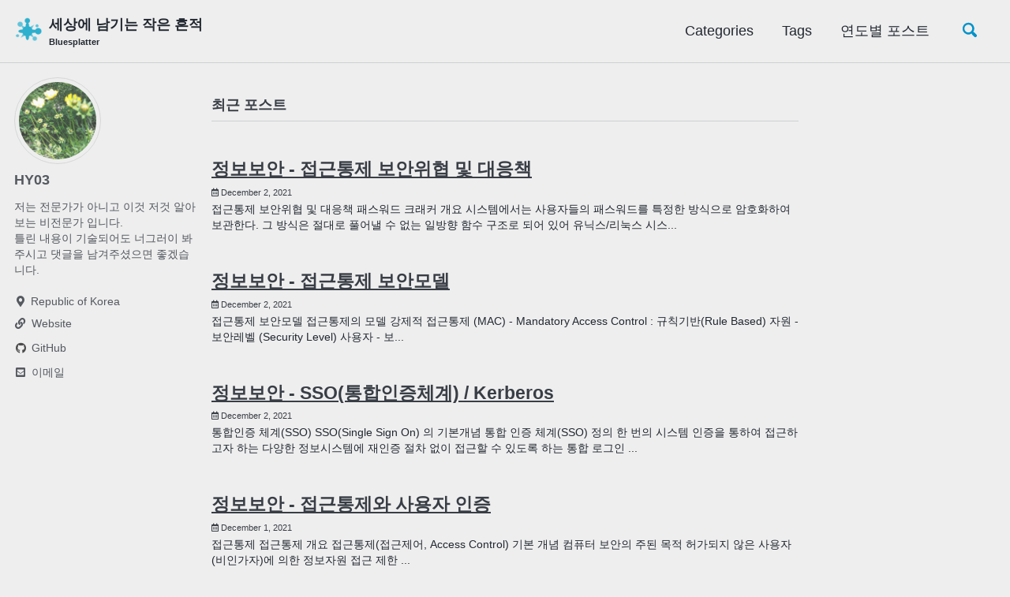

--- FILE ---
content_type: text/html; charset=utf-8
request_url: https://www.bluesplatter.com/page11/
body_size: 4366
content:
<!doctype html>
<!--
  Minimal Mistakes Jekyll Theme 4.20.2 by Michael Rose
  Copyright 2013-2020 Michael Rose - mademistakes.com | @mmistakes
  Free for personal and commercial use under the MIT license
  https://github.com/mmistakes/minimal-mistakes/blob/master/LICENSE
-->
<html lang="ko" class="no-js">
  <head>
    <meta charset="utf-8">

<!-- begin _includes/seo.html --><title>Bluesplatter &#124; 페이지 11</title>
<meta name="description" content="전문적이지 않은 정보들, 감상, 즉흥적인 내용들">


  <meta name="author" content="HY03">
  


<meta property="og:type" content="website">
<meta property="og:locale" content="ko_KR">
<meta property="og:site_name" content="Bluesplatter">
<meta property="og:title" content="Bluesplatter">
<meta property="og:url" content="https://bluesplatter.com/page11/">


  <meta property="og:description" content="전문적이지 않은 정보들, 감상, 즉흥적인 내용들">











  

  


<link rel="canonical" href="https://bluesplatter.com/page11/">


  <link rel="prev" href="https://bluesplatter.com/page10/">


  <link rel="next" href="https://bluesplatter.com/page12/">


<script type="application/ld+json">
  {
    "@context": "https://schema.org",
    
      "@type": "Person",
      "name": "HY03",
      "url": "https://bluesplatter.com/"
    
  }
</script>






<!-- end _includes/seo.html -->


<link href="/feed.xml" type="application/atom+xml" rel="alternate" title="Bluesplatter Feed">

<!-- https://t.co/dKP3o1e -->
<meta name="viewport" content="width=device-width, initial-scale=1.0">

<script>
  document.documentElement.className = document.documentElement.className.replace(/\bno-js\b/g, '') + ' js ';
</script>

<!-- For all browsers -->
<link rel="stylesheet" href="/assets/css/main.css">
<link rel="stylesheet" href="https://cdn.jsdelivr.net/npm/@fortawesome/fontawesome-free@5/css/all.min.css">

<!--[if IE]>
  <style>
    /* old IE unsupported flexbox fixes */
    .greedy-nav .site-title {
      padding-right: 3em;
    }
    .greedy-nav button {
      position: absolute;
      top: 0;
      right: 0;
      height: 100%;
    }
  </style>
<![endif]-->



    <!-- start custom head snippets -->

<!-- insert favicons. use https://realfavicongenerator.net/ -->

<!-- end custom head snippets -->


    
  </head>

  <body class="layout--home">
    <nav class="skip-links">
  <h2 class="screen-reader-text">Skip links</h2>
  <ul>
    <li><a href="#site-nav" class="screen-reader-shortcut">Skip to primary navigation</a></li>
    <li><a href="#main" class="screen-reader-shortcut">Skip to content</a></li>
    <li><a href="#footer" class="screen-reader-shortcut">Skip to footer</a></li>
  </ul>
</nav>

    <!--[if lt IE 9]>
<div class="notice--danger align-center" style="margin: 0;">You are using an <strong>outdated</strong> browser. Please <a href="https://browsehappy.com/">upgrade your browser</a> to improve your experience.</div>
<![endif]-->

    

<div class="masthead">
  <div class="masthead__inner-wrap">
    <div class="masthead__menu">
      <nav id="site-nav" class="greedy-nav">
        
          <a class="site-logo" href="/"><img src="/assets/images/logo/logo.png" alt=""></a>
        
        <a class="site-title" href="/">
          세상에 남기는 작은 흔적
          <span class="site-subtitle">Bluesplatter</span>
        </a>
        <ul class="visible-links"><li class="masthead__menu-item">
              <a href="/categories/">Categories</a>
            </li><li class="masthead__menu-item">
              <a href="/tags/">Tags</a>
            </li><li class="masthead__menu-item">
              <a href="/posts/">연도별 포스트</a>
            </li></ul>
        
        <button class="search__toggle" type="button">
          <span class="visually-hidden">Toggle search</span>
          <svg class="icon" width="16" height="16" xmlns="http://www.w3.org/2000/svg" viewBox="0 0 15.99 16">
            <path d="M15.5,13.12L13.19,10.8a1.69,1.69,0,0,0-1.28-.55l-0.06-.06A6.5,6.5,0,0,0,5.77,0,6.5,6.5,0,0,0,2.46,11.59a6.47,6.47,0,0,0,7.74.26l0.05,0.05a1.65,1.65,0,0,0,.5,1.24l2.38,2.38A1.68,1.68,0,0,0,15.5,13.12ZM6.4,2A4.41,4.41,0,1,1,2,6.4,4.43,4.43,0,0,1,6.4,2Z" transform="translate(-.01)"></path>
          </svg>
        </button>
        
        <button class="greedy-nav__toggle hidden" type="button">
          <span class="visually-hidden">토글 메뉴</span>
          <div class="navicon"></div>
        </button>
        <ul class="hidden-links hidden"></ul>
      </nav>
    </div>
  </div>
</div>


    <div class="initial-content">
      


  


<div id="main" role="main">
  
  <div class="sidebar sticky">
  


<div itemscope itemtype="https://schema.org/Person">

  
    <div class="author__avatar">
      
        <img src="/assets/images/profile/photo.jpg" alt="HY03" itemprop="image">
      
    </div>
  

  <div class="author__content">
    
      <h3 class="author__name" itemprop="name">HY03</h3>
    
    
      <div class="author__bio" itemprop="description">
        <p>저는 전문가가 아니고 이것 저것 알아보는 비전문가 입니다. <br /> 틀린 내용이 기술되어도 너그러이 봐주시고 댓글을 남겨주셨으면 좋겠습니다.</p>

      </div>
    
  </div>

  <div class="author__urls-wrapper">
    <button class="btn btn--inverse">팔로우</button>
    <ul class="author__urls social-icons">
      
        <li itemprop="homeLocation" itemscope itemtype="https://schema.org/Place">
          <i class="fas fa-fw fa-map-marker-alt" aria-hidden="true"></i> <span itemprop="name">Republic of Korea</span>
        </li>
      

      
        
          
        
          
            <li><a href="http://bluesplatter.com" rel="nofollow noopener noreferrer"><i class="fas fa-fw fa-link" aria-hidden="true"></i><span class="label">Website</span></a></li>
          
        
          
        
          
        
          
            <li><a href="https://github.com/HY03" rel="nofollow noopener noreferrer"><i class="fab fa-fw fa-github" aria-hidden="true"></i><span class="label">GitHub</span></a></li>
          
        
          
        
      

      

      
        <li>
          <a href="mailto:hyunik03@gmail.com">
            <meta itemprop="email" content="hyunik03@gmail.com" />
            <i class="fas fa-fw fa-envelope-square" aria-hidden="true"></i><span class="label">이메일</span>
          </a>
        </li>
      

      

      

      

      

      

      

      

      

      

      

      

      

      

      

      

      

      

      

      

      

      

      

      <!--
  <li>
    <a href="http://link-to-whatever-social-network.com/user/" itemprop="sameAs" rel="nofollow noopener noreferrer">
      <i class="fas fa-fw" aria-hidden="true"></i> Custom Social Profile Link
    </a>
  </li>
-->
    </ul>
  </div>
</div>

  
  </div>



  <div class="archive">
    
      <h1 id="page-title" class="page__title"></h1>
    
    

<h3 class="archive__subtitle">최근 포스트</h3>




<div class="entries-list">
  
    



<div class="list__item">
  <article class="archive__item" itemscope itemtype="https://schema.org/CreativeWork">
    
    <h2 class="archive__item-title no_toc" itemprop="headline">
      
        <a href="/is_certification/IS-Management-AccessControl_Threat/" rel="permalink">정보보안 - 접근통제 보안위협 및 대응책
</a>
      
    </h2>
    

  <p class="page__meta">
    
      
      <span class="page__meta-date">
        <i class="far fa-calendar-alt" aria-hidden="true"></i>
        <time datetime="2021-12-02T09:00:00+00:00">December 2, 2021</time>
      </span>
    

    

    
  </p>


    <p class="archive__item-excerpt" itemprop="description">접근통제 보안위협 및 대응책

  패스워드 크래커
    
      개요
        
          시스템에서는 사용자들의 패스워드를 특정한 방식으로 암호화하여 보관한다.
          그 방식은 절대로 풀어낼 수 없는 일방향 함수 구조로 되어 있어 유닉스/리눅스 시스...</p>
  </article>
</div>

  
    



<div class="list__item">
  <article class="archive__item" itemscope itemtype="https://schema.org/CreativeWork">
    
    <h2 class="archive__item-title no_toc" itemprop="headline">
      
        <a href="/is_certification/IS-Management-AccessControlModel/" rel="permalink">정보보안 - 접근통제 보안모델
</a>
      
    </h2>
    

  <p class="page__meta">
    
      
      <span class="page__meta-date">
        <i class="far fa-calendar-alt" aria-hidden="true"></i>
        <time datetime="2021-12-02T09:00:00+00:00">December 2, 2021</time>
      </span>
    

    

    
  </p>


    <p class="archive__item-excerpt" itemprop="description">접근통제 보안모델

  접근통제의 모델
    
      강제적 접근통제 (MAC) - Mandatory Access Control : 규칙기반(Rule Based)
        
          자원 - 보안레벨 (Security Level)
          사용자 - 보...</p>
  </article>
</div>

  
    



<div class="list__item">
  <article class="archive__item" itemscope itemtype="https://schema.org/CreativeWork">
    
    <h2 class="archive__item-title no_toc" itemprop="headline">
      
        <a href="/is_certification/IS-Management-SSO/" rel="permalink">정보보안 - SSO(통합인증체계) / Kerberos
</a>
      
    </h2>
    

  <p class="page__meta">
    
      
      <span class="page__meta-date">
        <i class="far fa-calendar-alt" aria-hidden="true"></i>
        <time datetime="2021-12-02T09:00:00+00:00">December 2, 2021</time>
      </span>
    

    

    
  </p>


    <p class="archive__item-excerpt" itemprop="description">통합인증 체계(SSO)

  SSO(Single Sign On) 의 기본개념
    
      통합 인증 체계(SSO) 정의
        
          한 번의 시스템 인증을 통하여 접근하고자 하는 다양한 정보시스템에 재인증 절차 없이 접근할 수 있도록 하는 통합 로그인 ...</p>
  </article>
</div>

  
    



<div class="list__item">
  <article class="archive__item" itemscope itemtype="https://schema.org/CreativeWork">
    
    <h2 class="archive__item-title no_toc" itemprop="headline">
      
        <a href="/is_certification/IS-Management-AccessControl/" rel="permalink">정보보안 - 접근통제와 사용자 인증
</a>
      
    </h2>
    

  <p class="page__meta">
    
      
      <span class="page__meta-date">
        <i class="far fa-calendar-alt" aria-hidden="true"></i>
        <time datetime="2021-12-01T09:00:00+00:00">December 1, 2021</time>
      </span>
    

    

    
  </p>


    <p class="archive__item-excerpt" itemprop="description">접근통제

  접근통제 개요
    
      접근통제(접근제어, Access Control) 기본 개념
        
          컴퓨터 보안의 주된 목적
            
              허가되지 않은 사용자 (비인가자)에 의한 정보자원 접근 제한
   ...</p>
  </article>
</div>

  
    



<div class="list__item">
  <article class="archive__item" itemscope itemtype="https://schema.org/CreativeWork">
    
    <h2 class="archive__item-title no_toc" itemprop="headline">
      
        <a href="/is_certification/IS-Management-X509/" rel="permalink">정보보안 - PKI / X.509
</a>
      
    </h2>
    

  <p class="page__meta">
    
      
      <span class="page__meta-date">
        <i class="far fa-calendar-alt" aria-hidden="true"></i>
        <time datetime="2021-11-30T09:00:00+00:00">November 30, 2021</time>
      </span>
    

    

    
  </p>


    <p class="archive__item-excerpt" itemprop="description">PKI

  PKI(공개키 기반 구조)
    
      PKI(Public-Key Infrastructure) 의 개요
        
          기본 개념
            
              공개키 알고리즘을 위한 키 관리 구조
              R...</p>
  </article>
</div>

  
</div>


<nav class="pagination">
  
  <ul>
    
    
      
        <li><a href="/page10/">이전</a></li>
      
    

    
    
      <li><a href="/">1</a></li>
    

    
    
      
      
      <li><a href="#" class="disabled">&hellip;</a></li>
    

    
    
    

    
      
        
        
        
        <li><a href="/page9/">9</a></li>
      
    
      
        
        
        
        <li><a href="/page10/">10</a></li>
      
    
      
        <li><a href="/page11/" class="disabled current">11</a></li>
      
    
      
        
        
        
        <li><a href="/page12/">12</a></li>
      
    
      
        
        
        
        <li><a href="/page13/">13</a></li>
      
    

    
    
      <li><a href="#" class="disabled">&hellip;</a></li>
    

    
      <li><a href="/page28/">28</a></li>
    

    
    
      <li><a href="/page12/">다음</a></li>
    
  </ul>
</nav>



  </div>
</div>
    </div>

    
      <div class="search-content">
        <div class="search-content__inner-wrap"><form class="search-content__form" onkeydown="return event.key != 'Enter';">
    <label class="sr-only" for="search">
      Enter your search term...
    </label>
    <input type="search" id="search" class="search-input" tabindex="-1" placeholder="검색어를 입력하세요..." />
  </form>
  <div id="results" class="results"></div></div>

      </div>
    

    <div id="footer" class="page__footer">
      <footer>
        <!-- start custom footer snippets -->
<!--
<script>
	(function(d, h, m){
    var js, fjs = d.getElementsByTagName(h)[0];
    if (d.getElementById(m)){return;}
    js = d.createElement(h); js.id = m;
    js.onload = function(){
        window.makerWidgetComInit({
        position: "left",          
        widget: "eqypoqmawbcz3azh-usiy9q7ma4ong1w1-juelcm3zfgcuwjds"                
    })};
    js.src = "https://makerwidget.com/js/embed.js";
    fjs.parentNode.insertBefore(js, fjs)
	}(document, "script", "dhm"))
</script>
-->
<!-- end custom footer snippets -->
        <div class="page__footer-follow">
  <ul class="social-icons">
    
      <li><strong>팔로우:</strong></li>
    

    
      
        
          <li><a href="mailto:hyunik03@gmail.com" rel="nofollow noopener noreferrer"><i class="fas fa-fw fa-envelope-square" aria-hidden="true"></i> Email</a></li>
        
      
        
      
        
      
        
          <li><a href="https://github.com/HY03" rel="nofollow noopener noreferrer"><i class="fab fa-fw fa-github" aria-hidden="true"></i> GitHub</a></li>
        
      
        
      
        
      
        
      
    

    <li><a href="/feed.xml"><i class="fas fa-fw fa-rss-square" aria-hidden="true"></i> 피드</a></li>
  </ul>
</div>

<div class="page__footer-copyright">&copy; 2024 HY03. Powered by <a href="https://jekyllrb.com" rel="nofollow">Jekyll</a> &amp; <a href="https://mademistakes.com/work/minimal-mistakes-jekyll-theme/" rel="nofollow">Minimal Mistakes</a>.</div>

      </footer>
    </div>

    
  <script src="/assets/js/main.min.js"></script>




<script src="/assets/js/lunr/lunr.min.js"></script>
<script src="/assets/js/lunr/lunr-store.js"></script>
<script src="/assets/js/lunr/lunr-en.js"></script>







  </body>
</html>
